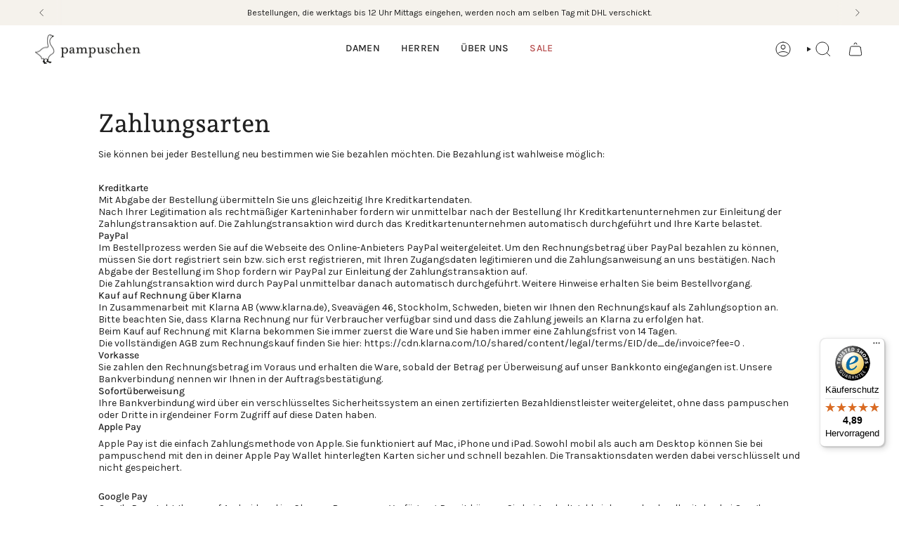

--- FILE ---
content_type: text/javascript
request_url: https://widgets.trustedshops.com/js/X62C3031B729B0293914747356FFD1BF0.js
body_size: 1467
content:
((e,t)=>{const a={shopInfo:{tsId:"X62C3031B729B0293914747356FFD1BF0",name:"www.pampuschen.com",url:"www.pampuschen.com",language:"de",targetMarket:"DEU",ratingVariant:"WIDGET",eTrustedIds:{accountId:"acc-eccb4956-20e1-463d-8396-cad6c93f030c",channelId:"chl-d68e545e-d4b8-48ec-afb5-0b1d9bdb9f77"},buyerProtection:{certificateType:"CLASSIC",certificateState:"PRODUCTION",mainProtectionCurrency:"EUR",classicProtectionAmount:100,maxProtectionDuration:30,plusProtectionAmount:2e4,basicProtectionAmount:100,firstCertified:"2015-11-13 00:00:00"},reviewSystem:{rating:{averageRating:4.89,averageRatingCount:306,overallRatingCount:3375,distribution:{oneStar:1,twoStars:3,threeStars:4,fourStars:14,fiveStars:284}},reviews:[{average:5,buyerStatement:"Ich wüsste nichts was geändert werden sollte. \nIch habe lange Zeit on Ostereinen gewohnt,  und bin dem Allgäu immer noch sehr verbunden,  so daß ihre Hausschuhe für mich sehr wertvoll sind.",rawChangeDate:"2026-01-30T13:59:40.000Z",changeDate:"30.1.2026",transactionDate:"22.1.2026"},{average:5,buyerStatement:"Gute Qualität und Passform",rawChangeDate:"2026-01-30T12:26:44.000Z",changeDate:"30.1.2026",transactionDate:"25.1.2026"},{average:5,buyerStatement:"Qualität ist bestens. Schade, dass die Lederpantoletten nicht mehr produziert werden. Die waren spitze.",rawChangeDate:"2026-01-30T09:21:28.000Z",changeDate:"30.1.2026",transactionDate:"25.1.2026"}]},features:["GUARANTEE_RECOG_CLASSIC_INTEGRATION","SHOP_CONSUMER_MEMBERSHIP","REVIEWS_AUTO_COLLECTION","DISABLE_REVIEWREQUEST_SENDING","MARS_EVENTS","MARS_REVIEWS","MARS_PUBLIC_QUESTIONNAIRE","MARS_QUESTIONNAIRE"],consentManagementType:"OFF",urls:{profileUrl:"https://www.trustedshops.de/bewertung/info_X62C3031B729B0293914747356FFD1BF0.html",profileUrlLegalSection:"https://www.trustedshops.de/bewertung/info_X62C3031B729B0293914747356FFD1BF0.html#legal-info",reviewLegalUrl:"https://help.etrusted.com/hc/de/articles/23970864566162"},contractStartDate:"2015-10-15 00:00:00",shopkeeper:{name:"pampuschen KG",street:"Krehtalweg 10",country:"DE",city:"Schwangau",zip:"87645"},displayVariant:"full",variant:"full",twoLetterCountryCode:"DE"},"process.env":{STAGE:"prod"},externalConfig:{trustbadgeScriptUrl:"https://widgets.trustedshops.com/assets/trustbadge.js",cdnDomain:"widgets.trustedshops.com"},elementIdSuffix:"-98e3dadd90eb493088abdc5597a70810",buildTimestamp:"2026-01-31T05:18:19.730Z",buildStage:"prod"},r=a=>{const{trustbadgeScriptUrl:r}=a.externalConfig;let n=t.querySelector(`script[src="${r}"]`);n&&t.body.removeChild(n),n=t.createElement("script"),n.src=r,n.charset="utf-8",n.setAttribute("data-type","trustbadge-business-logic"),n.onerror=()=>{throw new Error(`The Trustbadge script could not be loaded from ${r}. Have you maybe selected an invalid TSID?`)},n.onload=()=>{e.trustbadge?.load(a)},t.body.appendChild(n)};"complete"===t.readyState?r(a):e.addEventListener("load",()=>{r(a)})})(window,document);